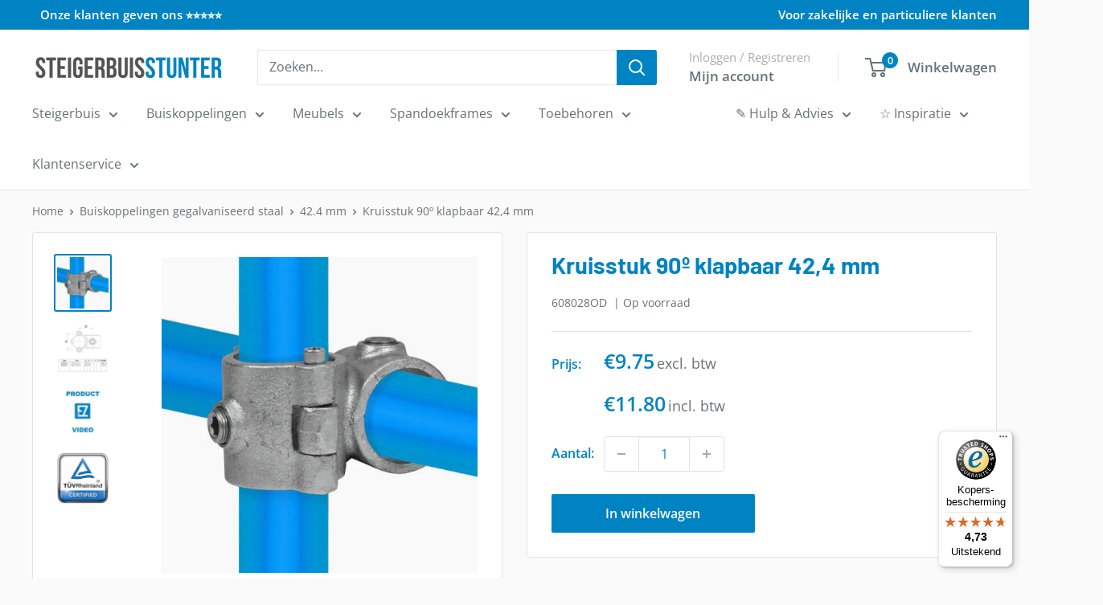

--- FILE ---
content_type: text/javascript
request_url: https://www.steigerbuisstunter.nl/cdn/shop/t/24/assets/custom.js?v=90373254691674712701760434275
body_size: -647
content:
//# sourceMappingURL=/cdn/shop/t/24/assets/custom.js.map?v=90373254691674712701760434275


--- FILE ---
content_type: image/svg+xml
request_url: https://www.steigerbuisstunter.nl/cdn/shop/t/24/assets/icon-bank-transfer.svg?v=171228285154020336051758817459
body_size: 2589
content:
<svg xmlns="http://www.w3.org/2000/svg" xmlns:xlink="http://www.w3.org/1999/xlink" width="50" zoomAndPan="magnify" viewBox="0 0 37.5 37.499999" height="50" preserveAspectRatio="xMidYMid meet" version="1.0"><defs><g/><clipPath id="1ca5bd5ad7"><path d="M 0 0 L 37.007812 0 L 37.007812 37.007812 L 0 37.007812 Z M 0 0 " clip-rule="nonzero"/></clipPath><clipPath id="3365fbc740"><path d="M 18.503906 0 C 8.285156 0 0 8.285156 0 18.503906 C 0 28.722656 8.285156 37.007812 18.503906 37.007812 C 28.722656 37.007812 37.007812 28.722656 37.007812 18.503906 C 37.007812 8.285156 28.722656 0 18.503906 0 Z M 18.503906 0 " clip-rule="nonzero"/></clipPath><clipPath id="65c8d8f8e5"><path d="M 0 0 L 37.007812 0 L 37.007812 37.007812 L 0 37.007812 Z M 0 0 " clip-rule="nonzero"/></clipPath><clipPath id="e3550f9344"><path d="M 18.503906 0 C 8.285156 0 0 8.285156 0 18.503906 C 0 28.722656 8.285156 37.007812 18.503906 37.007812 C 28.722656 37.007812 37.007812 28.722656 37.007812 18.503906 C 37.007812 8.285156 28.722656 0 18.503906 0 Z M 18.503906 0 " clip-rule="nonzero"/></clipPath><clipPath id="9fd3ec1ab5"><rect x="0" width="38" y="0" height="38"/></clipPath><clipPath id="791b8bb56f"><path d="M 3.15625 6.078125 L 17.21875 6.078125 L 17.21875 20.140625 L 3.15625 20.140625 Z M 3.15625 6.078125 " clip-rule="nonzero"/></clipPath><clipPath id="eb10318ab6"><path d="M 0.078125 8 L 1 8 L 1 9 L 0.078125 9 Z M 0.078125 8 " clip-rule="nonzero"/></clipPath><clipPath id="907232e711"><path d="M 0.078125 9 L 4 9 L 4 17 L 0.078125 17 Z M 0.078125 9 " clip-rule="nonzero"/></clipPath><clipPath id="b3b60a5f07"><rect x="0" width="33" y="0" height="21"/></clipPath></defs><g clip-path="url(#1ca5bd5ad7)"><g clip-path="url(#3365fbc740)"><g transform="matrix(1, 0, 0, 1, 0, 0)"><g clip-path="url(#9fd3ec1ab5)"><g clip-path="url(#65c8d8f8e5)"><g clip-path="url(#e3550f9344)"><path fill="#bec4c7" d="M 0 0 L 37.007812 0 L 37.007812 37.007812 L 0 37.007812 Z M 0 0 " fill-opacity="1" fill-rule="nonzero"/></g></g></g></g></g></g><g clip-path="url(#791b8bb56f)"><path fill="#0083c3" d="M 3.753906 16.753906 L 5.539062 15.214844 L 5.539062 16.738281 C 5.539062 17.390625 6.066406 17.917969 6.71875 17.917969 L 13.792969 17.917969 C 14.445312 17.917969 14.972656 17.390625 14.972656 16.738281 L 14.972656 15.324219 L 15.445312 15.324219 C 15.574219 15.324219 15.679688 15.429688 15.679688 15.558594 L 15.679688 18.390625 C 15.679688 18.519531 15.574219 18.628906 15.445312 18.628906 L 7.425781 18.628906 C 7.296875 18.628906 7.1875 18.734375 7.1875 18.863281 L 7.1875 19.511719 C 7.1875 19.628906 7.125 19.726562 7.015625 19.777344 C 6.90625 19.828125 6.78125 19.8125 6.691406 19.730469 L 3.753906 17.195312 C 3.6875 17.140625 3.652344 17.058594 3.652344 16.976562 C 3.652344 16.890625 3.6875 16.8125 3.753906 16.753906 Z M 14.503906 9.664062 L 14.503906 16.738281 C 14.503906 17.128906 14.183594 17.449219 13.792969 17.449219 L 6.71875 17.449219 C 6.328125 17.449219 6.007812 17.128906 6.007812 16.738281 L 6.007812 9.664062 C 6.007812 9.273438 6.328125 8.953125 6.71875 8.953125 L 13.792969 8.953125 C 14.183594 8.953125 14.503906 9.273438 14.503906 9.664062 Z M 5.066406 11.078125 C 4.9375 11.078125 4.832031 10.972656 4.832031 10.84375 L 4.832031 8.011719 C 4.832031 7.882812 4.9375 7.777344 5.066406 7.777344 L 13.085938 7.777344 C 13.214844 7.777344 13.324219 7.667969 13.324219 7.539062 L 13.324219 6.890625 C 13.324219 6.773438 13.386719 6.675781 13.496094 6.625 C 13.605469 6.574219 13.730469 6.589844 13.820312 6.671875 L 16.757812 9.207031 C 16.824219 9.265625 16.859375 9.34375 16.859375 9.425781 C 16.859375 9.511719 16.824219 9.589844 16.757812 9.648438 L 14.972656 11.1875 L 14.972656 9.664062 C 14.972656 9.011719 14.445312 8.484375 13.792969 8.484375 L 6.71875 8.484375 C 6.066406 8.484375 5.539062 9.011719 5.539062 9.664062 L 5.539062 11.078125 Z M 6.382812 20.089844 C 6.527344 20.214844 6.703125 20.277344 6.886719 20.277344 C 6.996094 20.277344 7.105469 20.253906 7.210938 20.207031 C 7.488281 20.082031 7.660156 19.8125 7.660156 19.511719 L 7.660156 19.097656 L 15.445312 19.097656 C 15.835938 19.097656 16.152344 18.78125 16.152344 18.390625 L 16.152344 15.558594 C 16.152344 15.167969 15.835938 14.851562 15.445312 14.851562 L 14.972656 14.851562 L 14.972656 11.8125 L 17.066406 10.003906 C 17.234375 9.859375 17.332031 9.648438 17.332031 9.425781 C 17.332031 9.207031 17.234375 8.996094 17.066406 8.847656 L 14.128906 6.3125 C 13.898438 6.113281 13.578125 6.066406 13.300781 6.195312 C 13.023438 6.324219 12.851562 6.589844 12.851562 6.890625 L 12.851562 7.304688 L 5.066406 7.304688 C 4.675781 7.304688 4.359375 7.621094 4.359375 8.011719 L 4.359375 10.84375 C 4.359375 11.234375 4.675781 11.550781 5.066406 11.550781 L 5.539062 11.550781 L 5.539062 14.59375 L 3.445312 16.398438 C 3.277344 16.542969 3.179688 16.753906 3.179688 16.976562 C 3.179688 17.195312 3.277344 17.40625 3.445312 17.554688 L 6.382812 20.089844 " fill-opacity="1" fill-rule="nonzero"/></g><path fill="#0083c3" d="M 12.851562 12.730469 L 7.660156 12.730469 L 7.660156 12.257812 L 12.851562 12.257812 Z M 13.085938 16.269531 L 7.425781 16.269531 L 7.425781 16.03125 C 7.425781 15.902344 7.53125 15.796875 7.660156 15.796875 L 12.851562 15.796875 C 12.980469 15.796875 13.085938 15.902344 13.085938 16.03125 Z M 8.367188 15.324219 L 7.898438 15.324219 L 7.898438 13.203125 L 8.367188 13.203125 Z M 9.546875 15.324219 L 8.839844 15.324219 L 8.839844 13.203125 L 9.546875 13.203125 Z M 10.492188 15.324219 L 10.019531 15.324219 L 10.019531 13.203125 L 10.492188 13.203125 Z M 11.671875 15.324219 L 10.964844 15.324219 L 10.964844 13.203125 L 11.671875 13.203125 Z M 12.144531 15.324219 L 12.144531 13.203125 L 12.613281 13.203125 L 12.613281 15.324219 Z M 10.253906 10.140625 L 13.1875 11.785156 L 7.324219 11.785156 Z M 13.578125 11.464844 L 10.464844 9.71875 C 10.335938 9.644531 10.175781 9.644531 10.046875 9.71875 L 6.933594 11.464844 C 6.761719 11.558594 6.679688 11.75 6.730469 11.941406 C 6.78125 12.128906 6.945312 12.257812 7.144531 12.257812 L 7.1875 12.257812 L 7.1875 12.730469 C 7.1875 12.902344 7.285156 13.054688 7.425781 13.136719 L 7.425781 15.367188 C 7.152344 15.464844 6.953125 15.726562 6.953125 16.03125 L 6.953125 16.269531 C 6.953125 16.527344 7.164062 16.738281 7.425781 16.738281 L 13.085938 16.738281 C 13.347656 16.738281 13.558594 16.527344 13.558594 16.269531 L 13.558594 16.03125 C 13.558594 15.726562 13.359375 15.464844 13.085938 15.367188 L 13.085938 13.136719 C 13.226562 13.054688 13.324219 12.902344 13.324219 12.730469 L 13.324219 12.257812 L 13.367188 12.257812 C 13.566406 12.257812 13.730469 12.128906 13.78125 11.941406 C 13.832031 11.75 13.75 11.558594 13.578125 11.464844 " fill-opacity="1" fill-rule="nonzero"/><g transform="matrix(1, 0, 0, 1, 3, 10)"><g clip-path="url(#b3b60a5f07)"><g clip-path="url(#eb10318ab6)"><g fill="#000000" fill-opacity="1"><g transform="translate(0.307865, 8.016759)"><g/></g></g></g><g fill="#000000" fill-opacity="1"><g transform="translate(1.851666, 8.016759)"><g/></g></g><g fill="#000000" fill-opacity="1"><g transform="translate(3.395467, 8.016759)"><g/></g></g><g fill="#000000" fill-opacity="1"><g transform="translate(4.939269, 8.016759)"><g/></g></g><g fill="#000000" fill-opacity="1"><g transform="translate(6.48307, 8.016759)"><g/></g></g><g fill="#000000" fill-opacity="1"><g transform="translate(8.026872, 8.016759)"><g/></g></g><g fill="#000000" fill-opacity="1"><g transform="translate(9.570673, 8.016759)"><g/></g></g><g fill="#000000" fill-opacity="1"><g transform="translate(11.114475, 8.016759)"><g/></g></g><g fill="#000000" fill-opacity="1"><g transform="translate(12.658276, 8.016759)"><g/></g></g><g fill="#000000" fill-opacity="1"><g transform="translate(14.211034, 8.016759)"><g><path d="M 2.046875 -6.984375 C 2.617188 -6.984375 3.03125 -6.847656 3.28125 -6.578125 C 3.539062 -6.316406 3.671875 -5.914062 3.671875 -5.375 L 3.671875 -5.125 C 3.671875 -4.757812 3.613281 -4.460938 3.5 -4.234375 C 3.394531 -4.003906 3.21875 -3.832031 2.96875 -3.71875 C 3.269531 -3.601562 3.476562 -3.414062 3.59375 -3.15625 C 3.71875 -2.90625 3.78125 -2.59375 3.78125 -2.21875 L 3.78125 -1.65625 C 3.78125 -1.113281 3.640625 -0.703125 3.359375 -0.421875 C 3.085938 -0.140625 2.675781 0 2.125 0 L 0.40625 0 L 0.40625 -6.984375 Z M 1.5 -3.140625 L 1.5 -1 L 2.125 -1 C 2.3125 -1 2.453125 -1.046875 2.546875 -1.140625 C 2.640625 -1.242188 2.6875 -1.425781 2.6875 -1.6875 L 2.6875 -2.296875 C 2.6875 -2.617188 2.628906 -2.835938 2.515625 -2.953125 C 2.410156 -3.078125 2.234375 -3.140625 1.984375 -3.140625 Z M 1.5 -5.984375 L 1.5 -4.140625 L 1.921875 -4.140625 C 2.128906 -4.140625 2.289062 -4.191406 2.40625 -4.296875 C 2.519531 -4.398438 2.578125 -4.59375 2.578125 -4.875 L 2.578125 -5.265625 C 2.578125 -5.515625 2.53125 -5.695312 2.4375 -5.8125 C 2.351562 -5.925781 2.21875 -5.984375 2.03125 -5.984375 Z M 1.5 -5.984375 "/></g></g></g><g fill="#000000" fill-opacity="1"><g transform="translate(18.254788, 8.016759)"><g><path d="M 3.953125 0 L 2.84375 0 L 2.65625 -1.265625 L 1.3125 -1.265625 L 1.109375 0 L 0.109375 0 L 1.21875 -6.984375 L 2.828125 -6.984375 Z M 1.453125 -2.21875 L 2.5 -2.21875 L 1.96875 -5.734375 Z M 1.453125 -2.21875 "/></g></g></g><g fill="#000000" fill-opacity="1"><g transform="translate(22.308492, 8.016759)"><g><path d="M 1.375 -5.046875 L 1.375 0 L 0.390625 0 L 0.390625 -6.984375 L 1.765625 -6.984375 L 2.890625 -2.796875 L 2.890625 -6.984375 L 3.875 -6.984375 L 3.875 0 L 2.734375 0 Z M 1.375 -5.046875 "/></g></g></g><g fill="#000000" fill-opacity="1"><g transform="translate(26.561396, 8.016759)"><g><path d="M 1.828125 -2.78125 L 1.5 -2.140625 L 1.5 0 L 0.40625 0 L 0.40625 -6.984375 L 1.5 -6.984375 L 1.5 -3.9375 L 2.9375 -6.984375 L 4.03125 -6.984375 L 2.5 -3.875 L 4.03125 0 L 2.90625 0 Z M 1.828125 -2.78125 "/></g></g></g><g clip-path="url(#907232e711)"><g fill="#000000" fill-opacity="1"><g transform="translate(0.155222, 16.971774)"><g><path d="M 0.078125 -6.984375 L 3.46875 -6.984375 L 3.46875 -5.984375 L 2.328125 -5.984375 L 2.328125 0 L 1.21875 0 L 1.21875 -5.984375 L 0.078125 -5.984375 Z M 0.078125 -6.984375 "/></g></g></g></g><g fill="#000000" fill-opacity="1"><g transform="translate(3.700976, 16.971774)"><g><path d="M 2.6875 0 C 2.675781 -0.0390625 2.660156 -0.0820312 2.640625 -0.125 C 2.628906 -0.164062 2.617188 -0.21875 2.609375 -0.28125 C 2.609375 -0.34375 2.601562 -0.414062 2.59375 -0.5 C 2.59375 -0.59375 2.59375 -0.710938 2.59375 -0.859375 L 2.59375 -1.953125 C 2.59375 -2.273438 2.535156 -2.503906 2.421875 -2.640625 C 2.304688 -2.773438 2.125 -2.84375 1.875 -2.84375 L 1.5 -2.84375 L 1.5 0 L 0.40625 0 L 0.40625 -6.984375 L 2.046875 -6.984375 C 2.617188 -6.984375 3.03125 -6.847656 3.28125 -6.578125 C 3.539062 -6.316406 3.671875 -5.914062 3.671875 -5.375 L 3.671875 -4.828125 C 3.671875 -4.109375 3.429688 -3.632812 2.953125 -3.40625 C 3.234375 -3.289062 3.425781 -3.101562 3.53125 -2.84375 C 3.632812 -2.59375 3.6875 -2.285156 3.6875 -1.921875 L 3.6875 -0.84375 C 3.6875 -0.675781 3.691406 -0.523438 3.703125 -0.390625 C 3.722656 -0.265625 3.757812 -0.132812 3.8125 0 Z M 1.5 -5.984375 L 1.5 -3.84375 L 1.921875 -3.84375 C 2.128906 -3.84375 2.289062 -3.894531 2.40625 -4 C 2.519531 -4.101562 2.578125 -4.296875 2.578125 -4.578125 L 2.578125 -5.265625 C 2.578125 -5.515625 2.53125 -5.695312 2.4375 -5.8125 C 2.351562 -5.925781 2.21875 -5.984375 2.03125 -5.984375 Z M 1.5 -5.984375 "/></g></g></g><g fill="#000000" fill-opacity="1"><g transform="translate(7.70488, 16.971774)"><g><path d="M 3.953125 0 L 2.84375 0 L 2.65625 -1.265625 L 1.3125 -1.265625 L 1.109375 0 L 0.109375 0 L 1.21875 -6.984375 L 2.828125 -6.984375 Z M 1.453125 -2.21875 L 2.5 -2.21875 L 1.96875 -5.734375 Z M 1.453125 -2.21875 "/></g></g></g><g fill="#000000" fill-opacity="1"><g transform="translate(11.758584, 16.971774)"><g><path d="M 1.375 -5.046875 L 1.375 0 L 0.390625 0 L 0.390625 -6.984375 L 1.765625 -6.984375 L 2.890625 -2.796875 L 2.890625 -6.984375 L 3.875 -6.984375 L 3.875 0 L 2.734375 0 Z M 1.375 -5.046875 "/></g></g></g><g fill="#000000" fill-opacity="1"><g transform="translate(16.011488, 16.971774)"><g><path d="M 0.265625 -5.296875 C 0.265625 -5.867188 0.394531 -6.304688 0.65625 -6.609375 C 0.925781 -6.910156 1.332031 -7.0625 1.875 -7.0625 C 2.414062 -7.0625 2.816406 -6.910156 3.078125 -6.609375 C 3.347656 -6.304688 3.484375 -5.867188 3.484375 -5.296875 L 3.484375 -5.078125 L 2.453125 -5.078125 L 2.453125 -5.375 C 2.453125 -5.625 2.398438 -5.800781 2.296875 -5.90625 C 2.203125 -6.007812 2.070312 -6.0625 1.90625 -6.0625 C 1.726562 -6.0625 1.59375 -6.007812 1.5 -5.90625 C 1.40625 -5.800781 1.359375 -5.625 1.359375 -5.375 C 1.359375 -5.132812 1.410156 -4.921875 1.515625 -4.734375 C 1.617188 -4.554688 1.75 -4.382812 1.90625 -4.21875 C 2.070312 -4.0625 2.242188 -3.898438 2.421875 -3.734375 C 2.609375 -3.566406 2.78125 -3.382812 2.9375 -3.1875 C 3.101562 -3 3.238281 -2.78125 3.34375 -2.53125 C 3.445312 -2.289062 3.5 -2.003906 3.5 -1.671875 C 3.5 -1.109375 3.359375 -0.675781 3.078125 -0.375 C 2.804688 -0.0703125 2.398438 0.078125 1.859375 0.078125 C 1.328125 0.078125 0.921875 -0.0703125 0.640625 -0.375 C 0.367188 -0.675781 0.234375 -1.109375 0.234375 -1.671875 L 0.234375 -2.109375 L 1.265625 -2.109375 L 1.265625 -1.609375 C 1.265625 -1.347656 1.316406 -1.164062 1.421875 -1.0625 C 1.523438 -0.96875 1.660156 -0.921875 1.828125 -0.921875 C 2.003906 -0.921875 2.144531 -0.96875 2.25 -1.0625 C 2.351562 -1.164062 2.40625 -1.347656 2.40625 -1.609375 C 2.40625 -1.847656 2.347656 -2.054688 2.234375 -2.234375 C 2.128906 -2.421875 2 -2.59375 1.84375 -2.75 C 1.6875 -2.914062 1.515625 -3.078125 1.328125 -3.234375 C 1.148438 -3.398438 0.976562 -3.578125 0.8125 -3.765625 C 0.65625 -3.960938 0.523438 -4.1875 0.421875 -4.4375 C 0.316406 -4.6875 0.265625 -4.972656 0.265625 -5.296875 Z M 0.265625 -5.296875 "/></g></g></g><g fill="#000000" fill-opacity="1"><g transform="translate(19.736516, 16.971774)"><g><path d="M 1.5 -3.875 L 2.90625 -3.875 L 2.90625 -2.875 L 1.5 -2.875 L 1.5 0 L 0.40625 0 L 0.40625 -6.984375 L 3.296875 -6.984375 L 3.296875 -5.984375 L 1.5 -5.984375 Z M 1.5 -3.875 "/></g></g></g><g fill="#000000" fill-opacity="1"><g transform="translate(23.162745, 16.971774)"><g><path d="M 1.5 -4.03125 L 3 -4.03125 L 3 -3.046875 L 1.5 -3.046875 L 1.5 -1 L 3.390625 -1 L 3.390625 0 L 0.40625 0 L 0.40625 -6.984375 L 3.390625 -6.984375 L 3.390625 -5.984375 L 1.5 -5.984375 Z M 1.5 -4.03125 "/></g></g></g><g fill="#000000" fill-opacity="1"><g transform="translate(26.828011, 16.971774)"><g><path d="M 2.6875 0 C 2.675781 -0.0390625 2.660156 -0.0820312 2.640625 -0.125 C 2.628906 -0.164062 2.617188 -0.21875 2.609375 -0.28125 C 2.609375 -0.34375 2.601562 -0.414062 2.59375 -0.5 C 2.59375 -0.59375 2.59375 -0.710938 2.59375 -0.859375 L 2.59375 -1.953125 C 2.59375 -2.273438 2.535156 -2.503906 2.421875 -2.640625 C 2.304688 -2.773438 2.125 -2.84375 1.875 -2.84375 L 1.5 -2.84375 L 1.5 0 L 0.40625 0 L 0.40625 -6.984375 L 2.046875 -6.984375 C 2.617188 -6.984375 3.03125 -6.847656 3.28125 -6.578125 C 3.539062 -6.316406 3.671875 -5.914062 3.671875 -5.375 L 3.671875 -4.828125 C 3.671875 -4.109375 3.429688 -3.632812 2.953125 -3.40625 C 3.234375 -3.289062 3.425781 -3.101562 3.53125 -2.84375 C 3.632812 -2.59375 3.6875 -2.285156 3.6875 -1.921875 L 3.6875 -0.84375 C 3.6875 -0.675781 3.691406 -0.523438 3.703125 -0.390625 C 3.722656 -0.265625 3.757812 -0.132812 3.8125 0 Z M 1.5 -5.984375 L 1.5 -3.84375 L 1.921875 -3.84375 C 2.128906 -3.84375 2.289062 -3.894531 2.40625 -4 C 2.519531 -4.101562 2.578125 -4.296875 2.578125 -4.578125 L 2.578125 -5.265625 C 2.578125 -5.515625 2.53125 -5.695312 2.4375 -5.8125 C 2.351562 -5.925781 2.21875 -5.984375 2.03125 -5.984375 Z M 1.5 -5.984375 "/></g></g></g></g></g></svg>

--- FILE ---
content_type: image/svg+xml
request_url: https://www.steigerbuisstunter.nl/cdn/shop/t/24/assets/icon-bancontact.svg?v=48465501285995437321758817230
body_size: 3391
content:
<svg xmlns="http://www.w3.org/2000/svg" xmlns:xlink="http://www.w3.org/1999/xlink" width="50" zoomAndPan="magnify" viewBox="0 0 37.5 37.499999" height="50" preserveAspectRatio="xMidYMid meet" version="1.0"><defs><clipPath id="b21d898524"><path d="M 0 0 L 37.007812 0 L 37.007812 37.007812 L 0 37.007812 Z M 0 0 " clip-rule="nonzero"/></clipPath><clipPath id="b7600da989"><path d="M 18.503906 0 C 8.285156 0 0 8.285156 0 18.503906 C 0 28.722656 8.285156 37.007812 18.503906 37.007812 C 28.722656 37.007812 37.007812 28.722656 37.007812 18.503906 C 37.007812 8.285156 28.722656 0 18.503906 0 Z M 18.503906 0 " clip-rule="nonzero"/></clipPath><clipPath id="5f109170f9"><path d="M 0 0 L 37.007812 0 L 37.007812 37.007812 L 0 37.007812 Z M 0 0 " clip-rule="nonzero"/></clipPath><clipPath id="544b3ecb82"><path d="M 18.503906 0 C 8.285156 0 0 8.285156 0 18.503906 C 0 28.722656 8.285156 37.007812 18.503906 37.007812 C 28.722656 37.007812 37.007812 28.722656 37.007812 18.503906 C 37.007812 8.285156 28.722656 0 18.503906 0 Z M 18.503906 0 " clip-rule="nonzero"/></clipPath><clipPath id="f0cdabfe6f"><rect x="0" width="38" y="0" height="38"/></clipPath><clipPath id="62eaab2f2d"><path d="M 3 23 L 34.058594 23 L 34.058594 28.089844 L 3 28.089844 Z M 3 23 " clip-rule="nonzero"/></clipPath><clipPath id="8318d7908a"><path d="M 3 15 L 19 15 L 19 22 L 3 22 Z M 3 15 " clip-rule="nonzero"/></clipPath><clipPath id="993b2b3330"><path d="M 9.167969 21.28125 C 13.835938 21.28125 16.171875 18.183594 18.507812 15.082031 L 3.011719 15.082031 L 3.011719 21.28125 Z M 9.167969 21.28125 " clip-rule="nonzero"/></clipPath><linearGradient x1="136.702811" gradientTransform="matrix(0.0615376, 0, 0, 0.0612848, -5.944795, -0.0390602)" y1="324.184165" x2="391.052669" gradientUnits="userSpaceOnUse" y2="229.711366" id="5f77f900b9"><stop stop-opacity="1" stop-color="rgb(0%, 35.289001%, 72.549438%)" offset="0"/><stop stop-opacity="1" stop-color="rgb(0%, 35.289001%, 72.549438%)" offset="0.125"/><stop stop-opacity="1" stop-color="rgb(0%, 35.289001%, 72.549438%)" offset="0.129867"/><stop stop-opacity="1" stop-color="rgb(0%, 35.289001%, 72.549438%)" offset="0.1875"/><stop stop-opacity="1" stop-color="rgb(0%, 35.289001%, 72.549438%)" offset="0.21875"/><stop stop-opacity="1" stop-color="rgb(0%, 35.289001%, 72.549438%)" offset="0.234375"/><stop stop-opacity="1" stop-color="rgb(0.0579834%, 35.220337%, 72.381592%)" offset="0.242187"/><stop stop-opacity="1" stop-color="rgb(0.180054%, 35.076904%, 72.035217%)" offset="0.25"/><stop stop-opacity="1" stop-color="rgb(0.306702%, 34.928894%, 71.676636%)" offset="0.257812"/><stop stop-opacity="1" stop-color="rgb(0.43335%, 34.780884%, 71.316528%)" offset="0.265625"/><stop stop-opacity="1" stop-color="rgb(0.559998%, 34.632874%, 70.956421%)" offset="0.273437"/><stop stop-opacity="1" stop-color="rgb(0.686646%, 34.484863%, 70.597839%)" offset="0.28125"/><stop stop-opacity="1" stop-color="rgb(0.813293%, 34.336853%, 70.237732%)" offset="0.289062"/><stop stop-opacity="1" stop-color="rgb(0.941467%, 34.188843%, 69.87915%)" offset="0.296875"/><stop stop-opacity="1" stop-color="rgb(1.068115%, 34.040833%, 69.519043%)" offset="0.304687"/><stop stop-opacity="1" stop-color="rgb(1.194763%, 33.892822%, 69.160461%)" offset="0.3125"/><stop stop-opacity="1" stop-color="rgb(1.321411%, 33.744812%, 68.800354%)" offset="0.320312"/><stop stop-opacity="1" stop-color="rgb(1.448059%, 33.596802%, 68.440247%)" offset="0.328125"/><stop stop-opacity="1" stop-color="rgb(1.574707%, 33.448792%, 68.081665%)" offset="0.335938"/><stop stop-opacity="1" stop-color="rgb(1.701355%, 33.300781%, 67.721558%)" offset="0.34375"/><stop stop-opacity="1" stop-color="rgb(1.828003%, 33.152771%, 67.362976%)" offset="0.351562"/><stop stop-opacity="1" stop-color="rgb(1.954651%, 33.004761%, 67.002869%)" offset="0.359375"/><stop stop-opacity="1" stop-color="rgb(2.082825%, 32.858276%, 66.642761%)" offset="0.367188"/><stop stop-opacity="1" stop-color="rgb(2.209473%, 32.710266%, 66.28418%)" offset="0.375"/><stop stop-opacity="1" stop-color="rgb(2.336121%, 32.562256%, 65.924072%)" offset="0.382812"/><stop stop-opacity="1" stop-color="rgb(2.462769%, 32.414246%, 65.565491%)" offset="0.390625"/><stop stop-opacity="1" stop-color="rgb(2.589417%, 32.266235%, 65.205383%)" offset="0.398438"/><stop stop-opacity="1" stop-color="rgb(2.716064%, 32.118225%, 64.845276%)" offset="0.40625"/><stop stop-opacity="1" stop-color="rgb(2.842712%, 31.970215%, 64.486694%)" offset="0.414062"/><stop stop-opacity="1" stop-color="rgb(2.96936%, 31.822205%, 64.126587%)" offset="0.421875"/><stop stop-opacity="1" stop-color="rgb(3.097534%, 31.674194%, 63.768005%)" offset="0.429688"/><stop stop-opacity="1" stop-color="rgb(3.224182%, 31.526184%, 63.407898%)" offset="0.4375"/><stop stop-opacity="1" stop-color="rgb(3.35083%, 31.378174%, 63.049316%)" offset="0.445312"/><stop stop-opacity="1" stop-color="rgb(3.477478%, 31.230164%, 62.689209%)" offset="0.453125"/><stop stop-opacity="1" stop-color="rgb(3.604126%, 31.082153%, 62.329102%)" offset="0.460938"/><stop stop-opacity="1" stop-color="rgb(3.730774%, 30.934143%, 61.97052%)" offset="0.46875"/><stop stop-opacity="1" stop-color="rgb(3.857422%, 30.786133%, 61.610413%)" offset="0.476562"/><stop stop-opacity="1" stop-color="rgb(3.98407%, 30.638123%, 61.251831%)" offset="0.484375"/><stop stop-opacity="1" stop-color="rgb(4.112244%, 30.490112%, 60.891724%)" offset="0.492187"/><stop stop-opacity="1" stop-color="rgb(4.238892%, 30.342102%, 60.531616%)" offset="0.5"/><stop stop-opacity="1" stop-color="rgb(4.36554%, 30.194092%, 60.173035%)" offset="0.507812"/><stop stop-opacity="1" stop-color="rgb(4.492188%, 30.046082%, 59.812927%)" offset="0.515625"/><stop stop-opacity="1" stop-color="rgb(4.618835%, 29.898071%, 59.454346%)" offset="0.523438"/><stop stop-opacity="1" stop-color="rgb(4.745483%, 29.750061%, 59.094238%)" offset="0.53125"/><stop stop-opacity="1" stop-color="rgb(4.872131%, 29.602051%, 58.734131%)" offset="0.539062"/><stop stop-opacity="1" stop-color="rgb(4.998779%, 29.454041%, 58.375549%)" offset="0.546875"/><stop stop-opacity="1" stop-color="rgb(5.126953%, 29.30603%, 58.015442%)" offset="0.554687"/><stop stop-opacity="1" stop-color="rgb(5.253601%, 29.15802%, 57.65686%)" offset="0.5625"/><stop stop-opacity="1" stop-color="rgb(5.380249%, 29.01001%, 57.296753%)" offset="0.570312"/><stop stop-opacity="1" stop-color="rgb(5.506897%, 28.862%, 56.938171%)" offset="0.578125"/><stop stop-opacity="1" stop-color="rgb(5.633545%, 28.713989%, 56.578064%)" offset="0.585937"/><stop stop-opacity="1" stop-color="rgb(5.760193%, 28.565979%, 56.217957%)" offset="0.59375"/><stop stop-opacity="1" stop-color="rgb(5.886841%, 28.417969%, 55.859375%)" offset="0.601562"/><stop stop-opacity="1" stop-color="rgb(6.013489%, 28.269958%, 55.499268%)" offset="0.609375"/><stop stop-opacity="1" stop-color="rgb(6.141663%, 28.121948%, 55.140686%)" offset="0.617188"/><stop stop-opacity="1" stop-color="rgb(6.268311%, 27.973938%, 54.780579%)" offset="0.625"/><stop stop-opacity="1" stop-color="rgb(6.394958%, 27.825928%, 54.420471%)" offset="0.632812"/><stop stop-opacity="1" stop-color="rgb(6.521606%, 27.677917%, 54.06189%)" offset="0.640625"/><stop stop-opacity="1" stop-color="rgb(6.648254%, 27.529907%, 53.701782%)" offset="0.648438"/><stop stop-opacity="1" stop-color="rgb(6.774902%, 27.381897%, 53.343201%)" offset="0.65625"/><stop stop-opacity="1" stop-color="rgb(6.90155%, 27.233887%, 52.983093%)" offset="0.664062"/><stop stop-opacity="1" stop-color="rgb(7.028198%, 27.085876%, 52.622986%)" offset="0.671875"/><stop stop-opacity="1" stop-color="rgb(7.156372%, 26.937866%, 52.264404%)" offset="0.679688"/><stop stop-opacity="1" stop-color="rgb(7.28302%, 26.789856%, 51.904297%)" offset="0.6875"/><stop stop-opacity="1" stop-color="rgb(7.409668%, 26.641846%, 51.545715%)" offset="0.695312"/><stop stop-opacity="1" stop-color="rgb(7.536316%, 26.493835%, 51.185608%)" offset="0.703125"/><stop stop-opacity="1" stop-color="rgb(7.662964%, 26.345825%, 50.827026%)" offset="0.710938"/><stop stop-opacity="1" stop-color="rgb(7.789612%, 26.199341%, 50.466919%)" offset="0.71875"/><stop stop-opacity="1" stop-color="rgb(7.91626%, 26.051331%, 50.106812%)" offset="0.726562"/><stop stop-opacity="1" stop-color="rgb(8.042908%, 25.90332%, 49.74823%)" offset="0.734375"/><stop stop-opacity="1" stop-color="rgb(8.171082%, 25.75531%, 49.388123%)" offset="0.742188"/><stop stop-opacity="1" stop-color="rgb(8.297729%, 25.6073%, 49.029541%)" offset="0.75"/><stop stop-opacity="1" stop-color="rgb(8.424377%, 25.45929%, 48.669434%)" offset="0.757812"/><stop stop-opacity="1" stop-color="rgb(8.551025%, 25.311279%, 48.309326%)" offset="0.765625"/><stop stop-opacity="1" stop-color="rgb(8.677673%, 25.163269%, 47.950745%)" offset="0.773437"/><stop stop-opacity="1" stop-color="rgb(8.804321%, 25.015259%, 47.590637%)" offset="0.78125"/><stop stop-opacity="1" stop-color="rgb(8.930969%, 24.867249%, 47.232056%)" offset="0.789062"/><stop stop-opacity="1" stop-color="rgb(9.057617%, 24.719238%, 46.871948%)" offset="0.796875"/><stop stop-opacity="1" stop-color="rgb(9.185791%, 24.571228%, 46.511841%)" offset="0.804688"/><stop stop-opacity="1" stop-color="rgb(9.312439%, 24.423218%, 46.153259%)" offset="0.8125"/><stop stop-opacity="1" stop-color="rgb(9.439087%, 24.275208%, 45.793152%)" offset="0.820313"/><stop stop-opacity="1" stop-color="rgb(9.565735%, 24.127197%, 45.43457%)" offset="0.828125"/><stop stop-opacity="1" stop-color="rgb(9.692383%, 23.979187%, 45.074463%)" offset="0.835937"/><stop stop-opacity="1" stop-color="rgb(9.819031%, 23.831177%, 44.715881%)" offset="0.84375"/><stop stop-opacity="1" stop-color="rgb(9.945679%, 23.683167%, 44.355774%)" offset="0.851562"/><stop stop-opacity="1" stop-color="rgb(10.072327%, 23.535156%, 43.995667%)" offset="0.859375"/><stop stop-opacity="1" stop-color="rgb(10.2005%, 23.387146%, 43.637085%)" offset="0.867188"/><stop stop-opacity="1" stop-color="rgb(10.327148%, 23.239136%, 43.276978%)" offset="0.870133"/><stop stop-opacity="1" stop-color="rgb(10.391235%, 23.165894%, 43.09845%)" offset="0.875"/><stop stop-opacity="1" stop-color="rgb(10.453796%, 23.091125%, 42.918396%)" offset="0.882813"/><stop stop-opacity="1" stop-color="rgb(10.580444%, 22.943115%, 42.558289%)" offset="0.890625"/><stop stop-opacity="1" stop-color="rgb(10.707092%, 22.795105%, 42.198181%)" offset="0.898437"/><stop stop-opacity="1" stop-color="rgb(10.83374%, 22.647095%, 41.8396%)" offset="0.90625"/><stop stop-opacity="1" stop-color="rgb(10.960388%, 22.499084%, 41.479492%)" offset="0.914062"/><stop stop-opacity="1" stop-color="rgb(11.087036%, 22.351074%, 41.120911%)" offset="0.921875"/><stop stop-opacity="1" stop-color="rgb(11.21521%, 22.203064%, 40.760803%)" offset="0.929688"/><stop stop-opacity="1" stop-color="rgb(11.341858%, 22.055054%, 40.400696%)" offset="0.9375"/><stop stop-opacity="1" stop-color="rgb(11.468506%, 21.907043%, 40.042114%)" offset="0.945313"/><stop stop-opacity="1" stop-color="rgb(11.595154%, 21.759033%, 39.682007%)" offset="0.953125"/><stop stop-opacity="1" stop-color="rgb(11.709595%, 21.627808%, 39.361572%)" offset="0.96875"/><stop stop-opacity="1" stop-color="rgb(11.759949%, 21.569824%, 39.219666%)" offset="1"/></linearGradient><clipPath id="62b591e921"><path d="M 18 8.847656 L 34.058594 8.847656 L 34.058594 16 L 18 16 Z M 18 8.847656 " clip-rule="nonzero"/></clipPath><clipPath id="3a12e81b51"><path d="M 27.851562 8.878906 C 23.179688 8.878906 20.84375 11.980469 18.507812 15.082031 L 34.007812 15.082031 L 34.007812 8.878906 Z M 27.851562 8.878906 " clip-rule="nonzero"/></clipPath><linearGradient x1="401.641704" gradientTransform="matrix(0.0615376, 0, 0, 0.0612848, -5.944795, -0.0390602)" y1="259.239878" x2="658.160647" gradientUnits="userSpaceOnUse" y2="171.721174" id="2b51075c08"><stop stop-opacity="1" stop-color="rgb(98.429871%, 66.268921%, 0%)" offset="0"/><stop stop-opacity="1" stop-color="rgb(98.429871%, 66.268921%, 0%)" offset="0.03125"/><stop stop-opacity="1" stop-color="rgb(98.432922%, 66.317749%, 0%)" offset="0.046875"/><stop stop-opacity="1" stop-color="rgb(98.452759%, 66.557312%, 0%)" offset="0.0625"/><stop stop-opacity="1" stop-color="rgb(98.484802%, 66.934204%, 0%)" offset="0.078125"/><stop stop-opacity="1" stop-color="rgb(98.516846%, 67.312622%, 0%)" offset="0.09375"/><stop stop-opacity="1" stop-color="rgb(98.548889%, 67.689514%, 0%)" offset="0.109375"/><stop stop-opacity="1" stop-color="rgb(98.582458%, 68.067932%, 0%)" offset="0.120565"/><stop stop-opacity="1" stop-color="rgb(98.599243%, 68.257141%, 0%)" offset="0.125"/><stop stop-opacity="1" stop-color="rgb(98.614502%, 68.44635%, 0%)" offset="0.140625"/><stop stop-opacity="1" stop-color="rgb(98.646545%, 68.823242%, 0%)" offset="0.15625"/><stop stop-opacity="1" stop-color="rgb(98.678589%, 69.20166%, 0%)" offset="0.171875"/><stop stop-opacity="1" stop-color="rgb(98.710632%, 69.578552%, 0%)" offset="0.1875"/><stop stop-opacity="1" stop-color="rgb(98.742676%, 69.95697%, 0%)" offset="0.203125"/><stop stop-opacity="1" stop-color="rgb(98.774719%, 70.335388%, 0%)" offset="0.21875"/><stop stop-opacity="1" stop-color="rgb(98.806763%, 70.71228%, 0%)" offset="0.234375"/><stop stop-opacity="1" stop-color="rgb(98.838806%, 71.090698%, 0%)" offset="0.25"/><stop stop-opacity="1" stop-color="rgb(98.87085%, 71.46759%, 0%)" offset="0.265625"/><stop stop-opacity="1" stop-color="rgb(98.902893%, 71.846008%, 0%)" offset="0.28125"/><stop stop-opacity="1" stop-color="rgb(98.934937%, 72.224426%, 0%)" offset="0.296875"/><stop stop-opacity="1" stop-color="rgb(98.96698%, 72.601318%, 0%)" offset="0.3125"/><stop stop-opacity="1" stop-color="rgb(99.000549%, 72.979736%, 0%)" offset="0.328125"/><stop stop-opacity="1" stop-color="rgb(99.032593%, 73.356628%, 0%)" offset="0.34375"/><stop stop-opacity="1" stop-color="rgb(99.064636%, 73.735046%, 0%)" offset="0.359375"/><stop stop-opacity="1" stop-color="rgb(99.09668%, 74.113464%, 0%)" offset="0.375"/><stop stop-opacity="1" stop-color="rgb(99.128723%, 74.490356%, 0%)" offset="0.390625"/><stop stop-opacity="1" stop-color="rgb(99.160767%, 74.868774%, 0%)" offset="0.40625"/><stop stop-opacity="1" stop-color="rgb(99.19281%, 75.245667%, 0%)" offset="0.421875"/><stop stop-opacity="1" stop-color="rgb(99.224854%, 75.624084%, 0%)" offset="0.4375"/><stop stop-opacity="1" stop-color="rgb(99.256897%, 76.002502%, 0%)" offset="0.453125"/><stop stop-opacity="1" stop-color="rgb(99.28894%, 76.379395%, 0%)" offset="0.46875"/><stop stop-opacity="1" stop-color="rgb(99.320984%, 76.757812%, 0%)" offset="0.484375"/><stop stop-opacity="1" stop-color="rgb(99.353027%, 77.134705%, 0%)" offset="0.5"/><stop stop-opacity="1" stop-color="rgb(99.386597%, 77.513123%, 0%)" offset="0.515625"/><stop stop-opacity="1" stop-color="rgb(99.41864%, 77.891541%, 0%)" offset="0.53125"/><stop stop-opacity="1" stop-color="rgb(99.450684%, 78.268433%, 0%)" offset="0.546875"/><stop stop-opacity="1" stop-color="rgb(99.482727%, 78.646851%, 0%)" offset="0.5625"/><stop stop-opacity="1" stop-color="rgb(99.514771%, 79.023743%, 0%)" offset="0.578125"/><stop stop-opacity="1" stop-color="rgb(99.546814%, 79.402161%, 0%)" offset="0.59375"/><stop stop-opacity="1" stop-color="rgb(99.578857%, 79.780579%, 0%)" offset="0.609375"/><stop stop-opacity="1" stop-color="rgb(99.610901%, 80.157471%, 0%)" offset="0.625"/><stop stop-opacity="1" stop-color="rgb(99.642944%, 80.535889%, 0%)" offset="0.640625"/><stop stop-opacity="1" stop-color="rgb(99.674988%, 80.912781%, 0%)" offset="0.65625"/><stop stop-opacity="1" stop-color="rgb(99.707031%, 81.291199%, 0%)" offset="0.671875"/><stop stop-opacity="1" stop-color="rgb(99.739075%, 81.669617%, 0%)" offset="0.6875"/><stop stop-opacity="1" stop-color="rgb(99.772644%, 82.046509%, 0%)" offset="0.703125"/><stop stop-opacity="1" stop-color="rgb(99.804688%, 82.424927%, 0%)" offset="0.71875"/><stop stop-opacity="1" stop-color="rgb(99.836731%, 82.801819%, 0%)" offset="0.734375"/><stop stop-opacity="1" stop-color="rgb(99.868774%, 83.180237%, 0%)" offset="0.75"/><stop stop-opacity="1" stop-color="rgb(99.900818%, 83.558655%, 0%)" offset="0.765625"/><stop stop-opacity="1" stop-color="rgb(99.932861%, 83.935547%, 0%)" offset="0.78125"/><stop stop-opacity="1" stop-color="rgb(99.964905%, 84.313965%, 0%)" offset="0.796875"/><stop stop-opacity="1" stop-color="rgb(99.990845%, 84.605408%, 0%)" offset="0.8125"/><stop stop-opacity="1" stop-color="rgb(100%, 84.709167%, 0%)" offset="0.875"/><stop stop-opacity="1" stop-color="rgb(100%, 84.709167%, 0%)" offset="0.879435"/><stop stop-opacity="1" stop-color="rgb(100%, 84.709167%, 0%)" offset="1"/></linearGradient></defs><g clip-path="url(#b21d898524)"><g clip-path="url(#b7600da989)"><g transform="matrix(1, 0, 0, 1, 0, 0)"><g clip-path="url(#f0cdabfe6f)"><g clip-path="url(#5f109170f9)"><g clip-path="url(#544b3ecb82)"><path fill="#bec4c7" d="M 0 0 L 37.007812 0 L 37.007812 37.007812 L 0 37.007812 Z M 0 0 " fill-opacity="1" fill-rule="nonzero"/></g></g></g></g></g></g><g clip-path="url(#62eaab2f2d)"><path fill="#1e3764" d="M 3.011719 27.972656 L 3.011719 23.511719 L 4.390625 23.511719 C 5.394531 23.511719 6.042969 23.886719 6.042969 24.664062 C 6.042969 25.105469 5.835938 25.410156 5.550781 25.589844 C 5.964844 25.78125 6.207031 26.148438 6.207031 26.652344 C 6.207031 27.550781 5.550781 27.972656 4.527344 27.972656 Z M 3.898438 25.367188 L 4.558594 25.367188 C 4.960938 25.367188 5.132812 25.167969 5.132812 24.804688 C 5.132812 24.417969 4.820312 24.289062 4.398438 24.289062 L 3.898438 24.289062 Z M 3.898438 27.195312 L 4.449219 27.195312 C 4.988281 27.195312 5.300781 27.058594 5.300781 26.640625 C 5.300781 26.226562 5.03125 26.054688 4.527344 26.054688 L 3.898438 26.054688 Z M 7.933594 28.046875 C 7.054688 28.046875 6.613281 27.621094 6.613281 27.046875 C 6.613281 26.417969 7.132812 26.046875 7.898438 26.042969 C 8.089844 26.042969 8.28125 26.0625 8.46875 26.09375 L 8.46875 25.9375 C 8.46875 25.550781 8.246094 25.367188 7.816406 25.367188 C 7.527344 25.363281 7.246094 25.414062 6.972656 25.519531 L 6.8125 24.832031 C 7.089844 24.714844 7.53125 24.640625 7.917969 24.640625 C 8.859375 24.640625 9.328125 25.136719 9.328125 25.996094 L 9.328125 27.769531 C 9.0625 27.902344 8.570312 28.046875 7.933594 28.046875 Z M 8.46875 27.328125 L 8.46875 26.648438 C 8.320312 26.613281 8.167969 26.597656 8.015625 26.59375 C 7.722656 26.59375 7.492188 26.710938 7.492188 27.007812 C 7.492188 27.277344 7.683594 27.417969 8.023438 27.417969 C 8.179688 27.421875 8.328125 27.394531 8.46875 27.328125 Z M 9.949219 27.972656 L 9.949219 24.921875 C 10.410156 24.734375 10.894531 24.640625 11.394531 24.640625 C 12.328125 24.640625 12.863281 25.097656 12.863281 25.945312 L 12.863281 27.972656 L 11.980469 27.972656 L 11.980469 26.007812 C 11.980469 25.570312 11.777344 25.367188 11.386719 25.367188 C 11.191406 25.363281 11.003906 25.402344 10.824219 25.480469 L 10.824219 27.972656 Z M 15.949219 24.832031 L 15.78125 25.523438 C 15.550781 25.425781 15.3125 25.371094 15.058594 25.367188 C 14.542969 25.367188 14.261719 25.730469 14.261719 26.328125 C 14.261719 26.984375 14.554688 27.320312 15.105469 27.320312 C 15.351562 27.316406 15.589844 27.257812 15.816406 27.15625 L 15.957031 27.863281 C 15.664062 27.992188 15.355469 28.054688 15.035156 28.046875 C 13.972656 28.046875 13.359375 27.390625 13.359375 26.351562 C 13.359375 25.320312 13.964844 24.640625 14.984375 24.640625 C 15.320312 24.636719 15.640625 24.703125 15.949219 24.832031 Z M 17.855469 28.046875 C 16.871094 28.046875 16.257812 27.367188 16.257812 26.339844 C 16.257812 25.320312 16.871094 24.640625 17.855469 24.640625 C 18.847656 24.640625 19.449219 25.320312 19.449219 26.339844 C 19.449219 27.367188 18.847656 28.046875 17.855469 28.046875 Z M 17.855469 27.320312 C 18.308594 27.320312 18.546875 26.945312 18.546875 26.339844 C 18.546875 25.742188 18.308594 25.367188 17.855469 25.367188 C 17.410156 25.367188 17.160156 25.742188 17.160156 26.339844 C 17.160156 26.945312 17.410156 27.320312 17.855469 27.320312 Z M 19.960938 27.972656 L 19.960938 24.921875 C 20.421875 24.734375 20.90625 24.640625 21.40625 24.640625 C 22.339844 24.640625 22.875 25.097656 22.875 25.945312 L 22.875 27.972656 L 21.992188 27.972656 L 21.992188 26.007812 C 21.992188 25.570312 21.789062 25.367188 21.398438 25.367188 C 21.203125 25.363281 21.015625 25.402344 20.835938 25.480469 L 20.835938 27.972656 Z M 24.867188 28.046875 C 24.105469 28.046875 23.714844 27.632812 23.714844 26.792969 L 23.714844 25.417969 L 23.28125 25.417969 L 23.28125 24.714844 L 23.714844 24.714844 L 23.714844 24.007812 L 24.597656 23.964844 L 24.597656 24.714844 L 25.308594 24.714844 L 25.308594 25.417969 L 24.597656 25.417969 L 24.597656 26.78125 C 24.597656 27.148438 24.753906 27.320312 25.039062 27.320312 C 25.15625 27.320312 25.265625 27.308594 25.378906 27.285156 L 25.421875 27.992188 C 25.242188 28.03125 25.054688 28.050781 24.867188 28.046875 Z M 27.09375 28.046875 C 26.21875 28.046875 25.777344 27.621094 25.777344 27.046875 C 25.777344 26.417969 26.296875 26.046875 27.0625 26.042969 C 27.253906 26.042969 27.445312 26.0625 27.632812 26.09375 L 27.632812 25.9375 C 27.632812 25.550781 27.410156 25.367188 26.980469 25.367188 C 26.6875 25.363281 26.40625 25.414062 26.136719 25.519531 L 25.976562 24.832031 C 26.25 24.714844 26.691406 24.640625 27.082031 24.640625 C 28.023438 24.640625 28.488281 25.136719 28.488281 25.996094 L 28.488281 27.769531 C 28.226562 27.902344 27.734375 28.046875 27.09375 28.046875 Z M 27.632812 27.328125 L 27.632812 26.648438 C 27.484375 26.613281 27.332031 26.597656 27.179688 26.59375 C 26.882812 26.59375 26.652344 26.710938 26.652344 27.007812 C 26.652344 27.277344 26.847656 27.417969 27.183594 27.417969 C 27.339844 27.421875 27.488281 27.394531 27.632812 27.328125 Z M 31.507812 24.832031 L 31.34375 25.523438 C 31.113281 25.425781 30.871094 25.371094 30.621094 25.367188 C 30.101562 25.367188 29.820312 25.730469 29.820312 26.328125 C 29.820312 26.984375 30.113281 27.320312 30.664062 27.320312 C 30.914062 27.316406 31.148438 27.257812 31.375 27.15625 L 31.515625 27.863281 C 31.222656 27.992188 30.914062 28.054688 30.59375 28.046875 C 29.53125 28.046875 28.917969 27.390625 28.917969 26.351562 C 28.917969 25.320312 29.527344 24.640625 30.542969 24.640625 C 30.878906 24.636719 31.199219 24.703125 31.507812 24.832031 Z M 33.449219 28.046875 C 32.6875 28.046875 32.300781 27.632812 32.300781 26.792969 L 32.300781 25.417969 L 31.863281 25.417969 L 31.863281 24.714844 L 32.300781 24.714844 L 32.300781 24.007812 L 33.179688 23.964844 L 33.179688 24.714844 L 33.890625 24.714844 L 33.890625 25.417969 L 33.179688 25.417969 L 33.179688 26.78125 C 33.179688 27.148438 33.335938 27.320312 33.621094 27.320312 C 33.738281 27.320312 33.851562 27.308594 33.960938 27.285156 L 34.007812 27.992188 C 33.824219 28.03125 33.636719 28.050781 33.449219 28.046875 Z M 33.449219 28.046875 " fill-opacity="1" fill-rule="nonzero"/></g><g clip-path="url(#8318d7908a)"><g clip-path="url(#993b2b3330)"><path fill="url(#5f77f900b9)" d="M 3.011719 15.082031 L 3.011719 21.28125 L 18.507812 21.28125 L 18.507812 15.082031 Z M 3.011719 15.082031 " fill-rule="nonzero"/></g></g><g clip-path="url(#62b591e921)"><g clip-path="url(#3a12e81b51)"><path fill="url(#2b51075c08)" d="M 18.507812 8.878906 L 18.507812 15.082031 L 34.007812 15.082031 L 34.007812 8.878906 Z M 18.507812 8.878906 " fill-rule="nonzero"/></g></g></svg>

--- FILE ---
content_type: text/javascript
request_url: https://widgets.trustedshops.com/js/X569AC43D0C38A957A8EFD9735A5EC074.js
body_size: 1484
content:
((e,t)=>{const a={shopInfo:{tsId:"X569AC43D0C38A957A8EFD9735A5EC074",name:"Steigerbuisstunter.nl",url:"steigerbuisstunter.nl",language:"nl",targetMarket:"NLD",ratingVariant:"WIDGET",eTrustedIds:{accountId:"acc-fcbab18e-a858-4e20-9aaa-4e3e47f088ef",channelId:"chl-7c9b6cea-dd05-41cd-919b-839f16f8b5f2"},buyerProtection:{certificateType:"CLASSIC",certificateState:"PRODUCTION",mainProtectionCurrency:"EUR",classicProtectionAmount:100,maxProtectionDuration:30,plusProtectionAmount:2e4,basicProtectionAmount:100,firstCertified:"2021-08-17 06:54:30"},reviewSystem:{rating:{averageRating:4.73,averageRatingCount:501,overallRatingCount:3102,distribution:{oneStar:4,twoStars:1,threeStars:11,fourStars:96,fiveStars:389}},reviews:[{buyerFirstName:"Erik",buyerlastName:"d.",average:5,buyerStatement:"Alles klopt, van bestellen tot aflevering! Een geoliede machine 👍",rawChangeDate:"2026-01-18T19:37:25.000Z",changeDate:"18-1-2026",transactionDate:"10-1-2026"},{buyerFirstName:"Esther",buyerlastName:"H.",average:5,buyerStatement:"Producten zijn echt prachtig. \n\n1 nadeel is de post bezorging. Ze alles alles bij de voordeur gelegd. . Dit was echt niet netjes.",rawChangeDate:"2026-01-18T14:57:43.000Z",changeDate:"18-1-2026",transactionDate:"11-1-2026"},{buyerFirstName:"Erwin",buyerlastName:"V.",average:5,buyerStatement:"Ik heb een review achtergelaten op google van 5 sterren. Top service en producten!",rawChangeDate:"2026-01-18T11:24:40.000Z",changeDate:"18-1-2026",transactionDate:"8-1-2026"}]},features:["SHOP_CONSUMER_MEMBERSHIP","GUARANTEE_RECOG_CLASSIC_INTEGRATION","MARS_REVIEWS","MARS_EVENTS","DISABLE_REVIEWREQUEST_SENDING","REVIEWS_AUTO_COLLECTION","MARS_PUBLIC_QUESTIONNAIRE","MARS_QUESTIONNAIRE"],consentManagementType:"OFF",urls:{profileUrl:"https://www.trstd.com/nl-nl/reviews/steigerbuisstunter-nl",profileUrlLegalSection:"https://www.trstd.com/nl-nl/reviews/steigerbuisstunter-nl#legal-info",reviewLegalUrl:"https://help.etrusted.com/hc/nl/articles/23970864566162"},contractStartDate:"2021-08-02 00:00:00",shopkeeper:{name:"EZ-shopping B.V.",street:"De Overmaat 30",country:"NL",city:"Arnhem",zip:"6831AH"},displayVariant:"full",variant:"full",twoLetterCountryCode:"NL"},"process.env":{STAGE:"prod"},externalConfig:{trustbadgeScriptUrl:"https://widgets.trustedshops.com/assets/trustbadge.js",cdnDomain:"widgets.trustedshops.com"},elementIdSuffix:"-98e3dadd90eb493088abdc5597a70810",buildTimestamp:"2026-01-20T05:40:16.611Z",buildStage:"prod"},r=a=>{const{trustbadgeScriptUrl:r}=a.externalConfig;let n=t.querySelector(`script[src="${r}"]`);n&&t.body.removeChild(n),n=t.createElement("script"),n.src=r,n.charset="utf-8",n.setAttribute("data-type","trustbadge-business-logic"),n.onerror=()=>{throw new Error(`The Trustbadge script could not be loaded from ${r}. Have you maybe selected an invalid TSID?`)},n.onload=()=>{e.trustbadge?.load(a)},t.body.appendChild(n)};"complete"===t.readyState?r(a):e.addEventListener("load",(()=>{r(a)}))})(window,document);

--- FILE ---
content_type: text/javascript; charset=utf-8
request_url: https://usemechanic.com/scripts/online_store.js?shop=steigerbuisstunter-nl.myshopify.com
body_size: 890
content:
(function() {
  const mechanicCartSubmit = document.querySelector('#mechanic_cart_submit');
  
  if (mechanicCartSubmit) {
    mechanicCartSubmit.addEventListener('click', async (e) => {
      try {
        mechanicCartSubmit.disabled = true;
  
        // 1) De actuele cart ophalen
        const cart = await fetch('/cart.js', {
          method: 'GET',
          credentials: 'same-origin',
          headers: { 'Accept': 'application/json' }
        }).then(r => {
          if (!r.ok) throw new Error('Unable to fetch /cart.js');
          return r.json();
        });
  
        // 2) Klanten id koppelen, indien ingelogd
        const customerId = JSON.parse(e.target.dataset.customerId || 'null');
        const customerIdSignature = JSON.parse(e.target.dataset.customerIdSignature || 'null');
  
        // 3) Naar Shopify Drafts sturen
        const resp = await fetch("https://webhooks.mechanic.dev/065f05c6-1545-4646-b452-30c87c017c7a", {
          method: 'POST',
          headers: { 'Content-Type': 'application/json' },
          body: JSON.stringify({ cart, customerId, customerIdSignature }),
        });
  
        if (!resp.ok) throw new Error('Mechanic webhook error');
  
        console.log('Sending RFQ: Success!', resp);
        alert('Success! \nDe winkelwagen gegevens zijn verzonden.\n\n Let op, wij krijgen hier geen melding van, laat ons per mail even weten dat je de RFQ knop hebt gebruikt samen met het afleveradres zodat we een offerte kunnen maken.');
      } catch (err) {
        console.error('Sending RFQ: Error!', err);
        alert('Er ging iets mis bij het versturen. Herlaad de pagina en probeer het nog eens.');
      } finally {
        mechanicCartSubmit.disabled = false;
      }
    });
  }
})();
